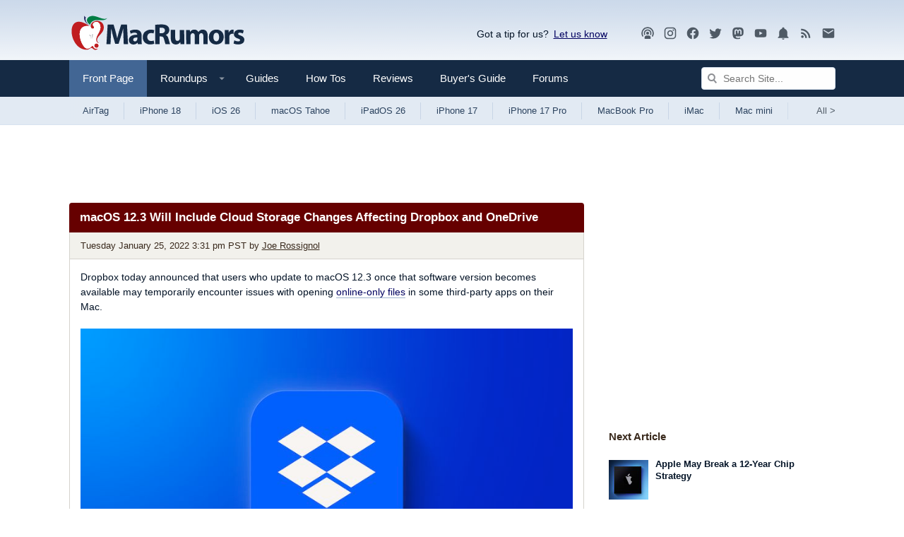

--- FILE ---
content_type: text/plain; charset=utf-8
request_url: https://ads.adthrive.com/http-api/cv2
body_size: 3453
content:
{"om":["00xbjwwl","0929nj63","0av741zl","0kl5wonw","1","10011/140f603d0287260f11630805a1b59b3f","1011_302_56233491","102017_573971_ssl","11142692","11509227","11896988","12010080","12010084","12010088","12181250","12182414","12184310","124844_24","12n8yp46","1453468","1610326628","17_24767245","1g5heict","1n2kadpg","1zjn1epv","202430_200_EAAYACogfp82etiOdza92P7KkqCzDPazG1s0NmTQfyLljZ.q7ScyBDr2wK8_","2132:43435725","2132:45999649","21t38mbo","2249:614129791","2249:647637518","2249:650662457","2249:655776682","2249:665741101","2249:691910064","2249:691914577","2307:1dynz4oo","2307:1g5heict","2307:2gev4xcy","2307:4c9wb6f0","2307:4ticzzkv","2307:4yevyu88","2307:87gc0tji","2307:88rv7n3t","2307:8orkh93v","2307:b5idbd4d","2307:b9ut4rp0","2307:dp54ncco","2307:f7piy8nj","2307:hl6onnny","2307:ll4el522","2307:npkuvcja","2307:nwbpobii","2307:q0inp94q","2307:revf1erj","2307:sah6iy3s","2307:vq8z5tpx","2307:x7xpgcfc","2307:z37bfdul","2307:zqr5evgv","2409_15064_70_85690537","2409_25495_176_CR52092920","2409_25495_176_CR52092923","2409_25495_176_CR52092954","2409_25495_176_CR52092956","2409_25495_176_CR52092957","2409_25495_176_CR52150651","2409_25495_176_CR52153848","2409_25495_176_CR52153849","2409_25495_176_CR52178317","2409_25495_176_CR52186411","2409_25495_176_CR52188001","2409_25495_176_CR52241418","2409_25495_176_CR52248589","2409_25495_176_CR52248591","2409_25495_176_CR52248592","248493037","25048204","25_ti0s3bz3","25_vfvpfnp8","25_yi6qlg3p","25_zwzjgvpw","26210676","262808","2676:85392610","2676:85521077","2676:85807340","2676:85807366","2676:86739499","2676:86894914","2760:176_CR52092921","2760:176_CR52150651","2760:176_CR52153848","2760:176_CR52153849","2760:176_CR52175339","2760:176_CR52186411","2760:176_CR52248592","28204","2jjp1phz","3018/7046a80aaaa53621d59c3bd9ae5e6e66","3018/d8f46f8622059ed6a86f74f577012f1c","306_24767241","32294906","3335_25247_700109379","33627470","33iu1mcp","34182009","34552895","3490:CR52092923","3490:CR52248592","3658_15078_87gc0tji","3658_15078_cuudl2xr","3658_15078_revf1erj","3658_15696_34eys5wu","3658_22070_cxntlnlg","3658_85713_T26521197","3778:4118479218","381513943572","3LMBEkP-wis","3cv19vnl","3x0i061s","409_189211","409_216366","409_220169","409_223589","409_225978","409_227223","409_227224","409_228075","42156826","42231871","42231876","43163413","43919986","44629254","46uk7yb6","47192080","47633464","47869802","481703827","485027845327","492075","49869013","4c9wb6f0","4cepw60l","4ticzzkv","4y298esq9qe","4yevyu88","50847743","53v6aquw","54779856","549423","54oxjugw","5563_66529_OADD2.7353040902696_1LDKEGT0T8OFNOBELR","5563_66529_OADD2.7353040902703_13KLDS4Y16XT0RE5IS","5563_66529_OADD2.7353040902705_1EI6JL1KCNZJQTKTNU","5563_66529_OADD2.7353043681733_1CTKQ7RI7E0NJH0GJ0","5563_66529_OADD2.7353083169082_14CHQFJEGBEH1W68BV","557_409_216366","557_409_220139","557_409_220334","557_409_220343","557_409_220363","557_409_220364","558_93_bsgbu9lt","558_93_d06ridxr","558_93_s4s41bit","559992","56635908","5726507783","57_cr-h6q46o706lrgv2_2338913493","5bfybb7c","5j2wfnhs","5xj5jpgy","609577512","618576351","618876699","61900466","619089559","61916211","61916223","61916225","61916227","61916229","61945704","628015148","628359076","628444259","628444349","628444433","628456307","628456310","628456382","628622163","628622169","628622172","628622178","628622241","628622244","628683371","628687043","628687157","628687460","628687463","628789927","628841673","629007394","629009180","629168001","629168010","629168565","629171202","63166899","651637461","6547_67916_2tAlke8JLD8Img5YutVv","659713728691","668021452","66m08xhz","680_99480_464327579","680_99480_700109389","680_99480_700109391","680_99480_700109393","697189993","6o0xcv18","6qqfd7uj","702397981","702423494","705115233","705115332","705115442","705115523","705116521","705127202","706876014","732421398132","7354_229128_86905970","74243_74_18482791","74wv3qdx","77gj3an4","789730295173","7969_149355_43422062","7969_149355_45999650","7o7cyfml","7olib62p","80068315","80068318","80068324","80068325","8152859","8160967","8193078","85521078","85690699","85987375","85987427","86434480","86991451","86991452","86991457","87gc0tji","89k0n9nu","8b5u826e","8orkh93v","9057/1ed2e1a3f7522e9d5b4d247b57ab0c7c","9057/211d1f0fa71d1a58cabee51f2180e38f","93_z37bfdul","96ykypt4","9nex8xyd","af9kspoi","b9ut4rp0","bfabg5d1","bpecuyjx","bsgbu9lt","cp5md72y","cr-39qkyn25u9vd","cr-Bitc7n_p9iw__vat__49i_k_6v6_h_jce2vj5h_G0l9Rdjrj","cr-f6puwm2w27tf1","cr-f6puwm2x27tf1","cr-f6puwm2xw7tf1","cr-f6puwm2yw7tf1","cr-h6q46o706lrgv2","cr-r5fqbsarubwe","cr-ut3w5tr9ubwe","cxntlnlg","d8yfzwos","daw00eve","dpuv7rce","e38qsvko","e5l8fjox","e6zn0jdp","f04zcoco","f2298u8e0cj","f2u8e0cj","f7piy8nj","fcn2zae1","fdujxvyb","fj53zarb","haf4w7r0","hffavbt7","hhfvml3d","ht1bny9v","hu298ok5tyj","hu52wf5i","huok5tyj","i90isgt0","iaqttatc","ibyuigy2","ikl4zu8e","inex5i3c","j4r0agpc","jzqxffb2","kli1n6qv","ksrdc5dk","mkzzyvlu","motuel9q","n8w0plts","npkuvcja","nszjot7z","nwbpobii","o3v1i5bp","o8icj9qr","p6aoyyz5","ps13v7qq","pvgx7ymi","q0inp94q","qlhur51f","qqvgscdx","r3co354x","r5cmledu","riaslz7g","rs9utcox","rxj4b6nw","s2ahu2ae","s4s41bit","sdeo60cf","seill0x0","sjjqrcrc","sq3uu9ln","svinlp2o","t1dqw1q2","t2dlmwva","t58zjs8i","tcyib76d","ti0s3bz3","u690dg05","v655isua","vdcb5d4i","vq8z5tpx","w82ynfkl","w8c88cph","weipc92n","wg6gg1ed","wix9gxm5","wjot4zz6","ws5qkh9j","xtxa8s2d","xwhet1qh","y141rtv6","y51tr986","yi6qlg3p","z2frsa4f","zq298r5evgv","zqr5evgv","zvfjb0vm","zw6jpag6","2343608","2343609","2343612","2343613","2344374","2344375","2344386","638791959","638794438","643846157","672549180","672552173","707249248","7942757","7967351","7979132","7979135","cr-e9x05e8u27sm0","cr-e9x05e8u27uiu","cr-e9x05e8u27vix","cr-e9x05e8u27vjv","cr-e9x05h3s17sm0","cr-e9x05h3s17uiu","cr-e9x05h3s17vix","cr-e9x05h3s17vjv","cr-eas10j0u07sm0","cr-eas10j0u07uiu","cr-eas10j0u07vix","cr-edry0m0xt7sm0","cr-f6wv0m1t17sm0","cr-f6wv0m1t17uiu","f9cpze7e","nodohvfi","qnqfz5kx","t8wl12j1"],"pmp":[],"adomains":["123notices.com","1md.org","about.bugmd.com","acelauncher.com","adameve.com","akusoli.com","allyspin.com","askanexpertonline.com","atomapplications.com","bassbet.com","betsson.gr","biz-zone.co","bizreach.jp","braverx.com","bubbleroom.se","bugmd.com","buydrcleanspray.com","byrna.com","capitaloneshopping.com","clarifion.com","combatironapparel.com","controlcase.com","convertwithwave.com","cotosen.com","countingmypennies.com","cratedb.com","croisieurope.be","cs.money","dallasnews.com","definition.org","derila-ergo.com","dhgate.com","dhs.gov","displate.com","easyprint.app","easyrecipefinder.co","ebook1g.peptidesciences.com","fabpop.net","familynow.club","filejomkt.run","fla-keys.com","folkaly.com","g123.jp","gameswaka.com","getbugmd.com","getconsumerchoice.com","getcubbie.com","gowavebrowser.co","gowdr.com","gransino.com","grosvenorcasinos.com","guard.io","hero-wars.com","holts.com","instantbuzz.net","itsmanual.com","jackpotcitycasino.com","justanswer.com","justanswer.es","la-date.com","lightinthebox.com","liverrenew.com","local.com","lovehoney.com","lulutox.com","lymphsystemsupport.com","manualsdirectory.org","meccabingo.com","medimops.de","mensdrivingforce.com","millioner.com","miniretornaveis.com","mobiplus.me","myiq.com","national-lottery.co.uk","naturalhealthreports.net","nbliver360.com","nikke-global.com","nordicspirit.co.uk","nuubu.com","onlinemanualspdf.co","original-play.com","outliermodel.com","paperela.com","paradisestays.site","parasiterelief.com","peta.org","photoshelter.com","plannedparenthood.org","playvod-za.com","printeasilyapp.com","printwithwave.com","profitor.com","quicklearnx.com","quickrecipehub.com","rakuten-sec.co.jp","rangeusa.com","refinancegold.com","robocat.com","royalcaribbean.com","saba.com.mx","shift.com","simple.life","spinbara.com","systeme.io","taboola.com","tackenberg.de","temu.com","tenfactorialrocks.com","theoceanac.com","topaipick.com","totaladblock.com","usconcealedcarry.com","vagisil.com","vegashero.com","vegogarden.com","veryfast.io","viewmanuals.com","viewrecipe.net","votervoice.net","vuse.com","wavebrowser.co","wavebrowserpro.com","weareplannedparenthood.org","xiaflex.com","yourchamilia.com"]}